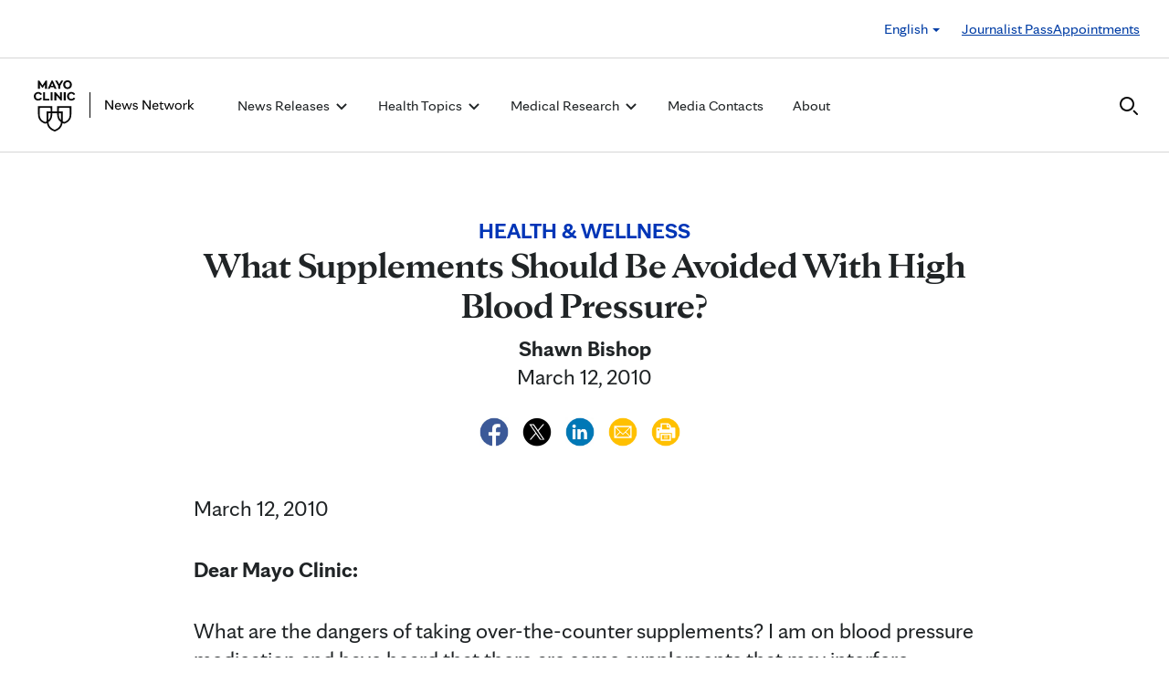

--- FILE ---
content_type: text/html; charset=UTF-8
request_url: https://newsnetwork.mayoclinic.org/discussion/supplements-to-avoid-when-dealing-with-high-blood-pressure/
body_size: 22167
content:
<!DOCTYPE html>
    <html lang="en-US">
    <!-- This is the velocity theme -->
    <head>
        <!-- Meta -->
        <meta charset="UTF-8">
        <meta name="viewport" content="width=device-width, initial-scale=1">
        <link rel="profile" href="http://gmpg.org/xfn/11">
        <meta http-equiv="X-UA-Compatible" content="IE-10" />
        <title>What Supplements Should Be Avoided With High Blood Pressure? - Mayo Clinic News Network</title>

        <!-- add wordpress hook -->
                <script type="text/javascript">
            chAnalyticsSendPageView = function(url) {return true;}
            chAnalyticsSendEvent = function(eventAction, data) {return true;}
            var chHistory = {elements: {}, data: {}};
            var chSiteUrl = "https://newsnetwork.mayoclinic.org/";
            var chCurrentPageUrl = "https://newsnetwork.mayoclinic.org/discussion/supplements-to-avoid-when-dealing-with-high-blood-pressure/";
            var chIsSubdirectorySite = false;
            var chSiteRoot = "/";
        </script>
        <meta name='robots' content='index, follow, max-image-preview:large, max-snippet:-1, max-video-preview:-1' />

	<link rel="canonical" href="https://newsnetwork.mayoclinic.org/discussion/supplements-to-avoid-when-dealing-with-high-blood-pressure/" />
	<meta property="og:locale" content="en_US" />
	<meta property="og:type" content="article" />
	<meta property="og:title" content="What Supplements Should Be Avoided With High Blood Pressure? - Mayo Clinic News Network" />
	<meta property="og:description" content="March 12, 2010 Dear Mayo Clinic: What are the dangers of taking over-the-counter supplements? I am on blood pressure medication and have heard that there are some supplements that may interfere. Answer: You &#039;ve heard correctly. Some supplements should be avoided when you are dealing with high blood pressure. Yet, preliminary evidence shows that a [&hellip;]" />
	<meta property="og:url" content="https://newsnetwork.mayoclinic.org/discussion/supplements-to-avoid-when-dealing-with-high-blood-pressure/" />
	<meta property="og:site_name" content="Mayo Clinic News Network" />
	<meta property="article:published_time" content="2010-03-12T19:56:10+00:00" />
	<meta property="article:modified_time" content="2023-08-18T10:01:13+00:00" />
	<meta name="author" content="Shawn Bishop" />
	<meta name="twitter:card" content="summary_large_image" />
	<meta name="twitter:label1" content="Written by" />
	<meta name="twitter:data1" content="Shawn Bishop" />
	<meta name="twitter:label2" content="Est. reading time" />
	<meta name="twitter:data2" content="3 minutes" />
	<script type="application/ld+json" class="yoast-schema-graph">{"@context":"https://schema.org","@graph":[{"@type":"Article","@id":"https://newsnetwork.mayoclinic.org/discussion/supplements-to-avoid-when-dealing-with-high-blood-pressure/#article","author":{"name":"Shawn Bishop","@id":"https://newsnetwork.mayoclinic.org/#/schema/person/8699544f3953bc439d3358e995702cd5"},"headline":"What Supplements Should Be Avoided With High Blood Pressure?","datePublished":"2010-03-12T19:56:10+00:00","dateModified":"2023-08-18T10:01:13+00:00","mainEntityOfPage":{"@id":"https://newsnetwork.mayoclinic.org/discussion/supplements-to-avoid-when-dealing-with-high-blood-pressure/"},"inLanguage":"en-US"},{"@type":"WebPage","@id":"https://newsnetwork.mayoclinic.org/discussion/supplements-to-avoid-when-dealing-with-high-blood-pressure/","url":"https://newsnetwork.mayoclinic.org/discussion/supplements-to-avoid-when-dealing-with-high-blood-pressure/"},{"@type":"WebSite","@id":"https://newsnetwork.mayoclinic.org/#website","url":"https://newsnetwork.mayoclinic.org/","name":"Mayo Clinic News Network"},{"@type":"Organization","@id":"https://newsnetwork.mayoclinic.org/#organization","name":"Mayo Clinic","url":"https://newsnetwork.mayoclinic.org/","logo":{"@type":"ImageObject","@id":"https://newsnetwork.mayoclinic.org/#/schema/logo/image/","url":"https://newsnetwork.mayoclinic.org/n7-mcnn/7bcc9724adf7b803/uploads/2022/08/MayoClinic_PrimaryLogomark_Black.jpg"}},{"@type":"Person","@id":"https://newsnetwork.mayoclinic.org/#/schema/person/8699544f3953bc439d3358e995702cd5","name":"Shawn Bishop","url":"https://newsnetwork.mayoclinic.org/author/00-6dac35cd2262842816/"}]}</script>


<link rel='dns-prefetch' href='//newsnetwork.mayoclinic.org' />
<style id='wp-img-auto-sizes-contain-inline-css' type='text/css'>
img:is([sizes=auto i],[sizes^="auto," i]){contain-intrinsic-size:3000px 1500px}
/*# sourceURL=wp-img-auto-sizes-contain-inline-css */
</style>
<link rel='stylesheet' id='et-hub-style-css' href='https://newsnetwork.mayoclinic.org/wp-content/plugins/8020-hub-core/_inc/css/velocity-hub.css?ver=336289' type='text/css' media='all' />
<link rel='stylesheet' id='carehubs-app-mayo-general-css' href='https://newsnetwork.mayoclinic.org/wp-content/plugins/carehubs-app-custom-mayogeneral/Public/css/app-mayogeneral.css?ver=1.0.11' type='text/css' media='all' />
<link rel='stylesheet' id='carehubs-app-mayonn-css' href='https://newsnetwork.mayoclinic.org/wp-content/plugins/carehubs-app-custom-mayonn/Public/css/app-mayonn-v2.css?ver=1.0.40' type='text/css' media='all' />
<link rel='stylesheet' id='carehubs-app-integrations-css' href='https://newsnetwork.mayoclinic.org/wp-content/plugins/carehubs-app-integrations/Public/css/app-integrations.css?ver=4.2.167' type='text/css' media='all' />
<link rel='stylesheet' id='carehubs-app-podcasts-css' href='https://newsnetwork.mayoclinic.org/wp-content/plugins/carehubs-app-podcasts/Public/css/app-podcasts.css?ver=4.2.167' type='text/css' media='all' />
<link rel='stylesheet' id='carehubs-core-css' href='https://newsnetwork.mayoclinic.org/wp-content/plugins/carehubs-core/Public/css/app-core.css?ver=4.2.167' type='text/css' media='all' />
<link rel='stylesheet' id='app-core-post-archive-Stack-css' href='https://newsnetwork.mayoclinic.org/wp-content/plugins/carehubs-core/Public/css/PostArchive/app-core-post-archive-Stack.css?ver=4.2.167' type='text/css' media='all' />
<link rel='stylesheet' id='wp-block-library-css' href='https://newsnetwork.mayoclinic.org/wp-includes/css/dist/block-library/style.min.css?ver=6.9' type='text/css' media='all' />
<style id='wp-block-library-theme-inline-css' type='text/css'>
.wp-block-audio :where(figcaption){color:#555;font-size:13px;text-align:center}.is-dark-theme .wp-block-audio :where(figcaption){color:#ffffffa6}.wp-block-audio{margin:0 0 1em}.wp-block-code{border:1px solid #ccc;border-radius:4px;font-family:Menlo,Consolas,monaco,monospace;padding:.8em 1em}.wp-block-embed :where(figcaption){color:#555;font-size:13px;text-align:center}.is-dark-theme .wp-block-embed :where(figcaption){color:#ffffffa6}.wp-block-embed{margin:0 0 1em}.blocks-gallery-caption{color:#555;font-size:13px;text-align:center}.is-dark-theme .blocks-gallery-caption{color:#ffffffa6}:root :where(.wp-block-image figcaption){color:#555;font-size:13px;text-align:center}.is-dark-theme :root :where(.wp-block-image figcaption){color:#ffffffa6}.wp-block-image{margin:0 0 1em}.wp-block-pullquote{border-bottom:4px solid;border-top:4px solid;color:currentColor;margin-bottom:1.75em}.wp-block-pullquote :where(cite),.wp-block-pullquote :where(footer),.wp-block-pullquote__citation{color:currentColor;font-size:.8125em;font-style:normal;text-transform:uppercase}.wp-block-quote{border-left:.25em solid;margin:0 0 1.75em;padding-left:1em}.wp-block-quote cite,.wp-block-quote footer{color:currentColor;font-size:.8125em;font-style:normal;position:relative}.wp-block-quote:where(.has-text-align-right){border-left:none;border-right:.25em solid;padding-left:0;padding-right:1em}.wp-block-quote:where(.has-text-align-center){border:none;padding-left:0}.wp-block-quote.is-large,.wp-block-quote.is-style-large,.wp-block-quote:where(.is-style-plain){border:none}.wp-block-search .wp-block-search__label{font-weight:700}.wp-block-search__button{border:1px solid #ccc;padding:.375em .625em}:where(.wp-block-group.has-background){padding:1.25em 2.375em}.wp-block-separator.has-css-opacity{opacity:.4}.wp-block-separator{border:none;border-bottom:2px solid;margin-left:auto;margin-right:auto}.wp-block-separator.has-alpha-channel-opacity{opacity:1}.wp-block-separator:not(.is-style-wide):not(.is-style-dots){width:100px}.wp-block-separator.has-background:not(.is-style-dots){border-bottom:none;height:1px}.wp-block-separator.has-background:not(.is-style-wide):not(.is-style-dots){height:2px}.wp-block-table{margin:0 0 1em}.wp-block-table td,.wp-block-table th{word-break:normal}.wp-block-table :where(figcaption){color:#555;font-size:13px;text-align:center}.is-dark-theme .wp-block-table :where(figcaption){color:#ffffffa6}.wp-block-video :where(figcaption){color:#555;font-size:13px;text-align:center}.is-dark-theme .wp-block-video :where(figcaption){color:#ffffffa6}.wp-block-video{margin:0 0 1em}:root :where(.wp-block-template-part.has-background){margin-bottom:0;margin-top:0;padding:1.25em 2.375em}
/*# sourceURL=/wp-includes/css/dist/block-library/theme.min.css */
</style>
<style id='classic-theme-styles-inline-css' type='text/css'>
/*! This file is auto-generated */
.wp-block-button__link{color:#fff;background-color:#32373c;border-radius:9999px;box-shadow:none;text-decoration:none;padding:calc(.667em + 2px) calc(1.333em + 2px);font-size:1.125em}.wp-block-file__button{background:#32373c;color:#fff;text-decoration:none}
/*# sourceURL=/wp-includes/css/classic-themes.min.css */
</style>
<link rel='stylesheet' id='carehubs_block_information_link_container-css' href='https://newsnetwork.mayoclinic.org/wp-content/plugins/carehubs-core/Core/Blocks/InformationLinkContainer/InformationLinkContainerBlock.css?ver=4.2.167' type='text/css' media='all' />
<link rel='stylesheet' id='carehubs_block_resource_group-css' href='https://newsnetwork.mayoclinic.org/wp-content/plugins/carehubs-core/Core/Blocks/ResourceGroup/ResourceGroupBlock.css?ver=4.2.167' type='text/css' media='all' />
<link rel='stylesheet' id='carehubs_block_youtube_overlay_playlist-css' href='https://newsnetwork.mayoclinic.org/wp-content/plugins/carehubs-core/Core/Blocks/YoutubeOverlayPlaylist/YoutubeOverlayPlaylistBlock.css?ver=4.2.167' type='text/css' media='all' />
<link rel='stylesheet' id='block-style-image-caption-alignment-css' href='https://newsnetwork.mayoclinic.org/wp-content/plugins/carehubs-core/Public/css/app-core-block-style-image-caption-alignment.css?ver=4.2.167' type='text/css' media='all' />
<style id='global-styles-inline-css' type='text/css'>
:root{--wp--preset--aspect-ratio--square: 1;--wp--preset--aspect-ratio--4-3: 4/3;--wp--preset--aspect-ratio--3-4: 3/4;--wp--preset--aspect-ratio--3-2: 3/2;--wp--preset--aspect-ratio--2-3: 2/3;--wp--preset--aspect-ratio--16-9: 16/9;--wp--preset--aspect-ratio--9-16: 9/16;--wp--preset--color--black: #000000;--wp--preset--color--cyan-bluish-gray: #abb8c3;--wp--preset--color--white: #ffffff;--wp--preset--color--pale-pink: #f78da7;--wp--preset--color--vivid-red: #cf2e2e;--wp--preset--color--luminous-vivid-orange: #ff6900;--wp--preset--color--luminous-vivid-amber: #fcb900;--wp--preset--color--light-green-cyan: #7bdcb5;--wp--preset--color--vivid-green-cyan: #00d084;--wp--preset--color--pale-cyan-blue: #8ed1fc;--wp--preset--color--vivid-cyan-blue: #0693e3;--wp--preset--color--vivid-purple: #9b51e0;--wp--preset--color--mc-blue: #0057b8;--wp--preset--color--mc-bright-blue: #009cde;--wp--preset--color--mc-bright-blue-alternate: #008BCC;--wp--preset--color--mc-body-text: #080808;--wp--preset--gradient--vivid-cyan-blue-to-vivid-purple: linear-gradient(135deg,rgb(6,147,227) 0%,rgb(155,81,224) 100%);--wp--preset--gradient--light-green-cyan-to-vivid-green-cyan: linear-gradient(135deg,rgb(122,220,180) 0%,rgb(0,208,130) 100%);--wp--preset--gradient--luminous-vivid-amber-to-luminous-vivid-orange: linear-gradient(135deg,rgb(252,185,0) 0%,rgb(255,105,0) 100%);--wp--preset--gradient--luminous-vivid-orange-to-vivid-red: linear-gradient(135deg,rgb(255,105,0) 0%,rgb(207,46,46) 100%);--wp--preset--gradient--very-light-gray-to-cyan-bluish-gray: linear-gradient(135deg,rgb(238,238,238) 0%,rgb(169,184,195) 100%);--wp--preset--gradient--cool-to-warm-spectrum: linear-gradient(135deg,rgb(74,234,220) 0%,rgb(151,120,209) 20%,rgb(207,42,186) 40%,rgb(238,44,130) 60%,rgb(251,105,98) 80%,rgb(254,248,76) 100%);--wp--preset--gradient--blush-light-purple: linear-gradient(135deg,rgb(255,206,236) 0%,rgb(152,150,240) 100%);--wp--preset--gradient--blush-bordeaux: linear-gradient(135deg,rgb(254,205,165) 0%,rgb(254,45,45) 50%,rgb(107,0,62) 100%);--wp--preset--gradient--luminous-dusk: linear-gradient(135deg,rgb(255,203,112) 0%,rgb(199,81,192) 50%,rgb(65,88,208) 100%);--wp--preset--gradient--pale-ocean: linear-gradient(135deg,rgb(255,245,203) 0%,rgb(182,227,212) 50%,rgb(51,167,181) 100%);--wp--preset--gradient--electric-grass: linear-gradient(135deg,rgb(202,248,128) 0%,rgb(113,206,126) 100%);--wp--preset--gradient--midnight: linear-gradient(135deg,rgb(2,3,129) 0%,rgb(40,116,252) 100%);--wp--preset--gradient--mc-black-overlay-gradient: linear-gradient(180deg, rgba(0,0,0,0) 27.4%, rgba(0,0,0,.56) 58.85%, rgba(0,0,0,.8) 100%);--wp--preset--font-size--small: 13px;--wp--preset--font-size--medium: 20px;--wp--preset--font-size--large: 36px;--wp--preset--font-size--x-large: 42px;--wp--preset--spacing--20: 0.44rem;--wp--preset--spacing--30: 0.67rem;--wp--preset--spacing--40: 1rem;--wp--preset--spacing--50: 1.5rem;--wp--preset--spacing--60: 2.25rem;--wp--preset--spacing--70: 3.38rem;--wp--preset--spacing--80: 5.06rem;--wp--preset--shadow--natural: 6px 6px 9px rgba(0, 0, 0, 0.2);--wp--preset--shadow--deep: 12px 12px 50px rgba(0, 0, 0, 0.4);--wp--preset--shadow--sharp: 6px 6px 0px rgba(0, 0, 0, 0.2);--wp--preset--shadow--outlined: 6px 6px 0px -3px rgb(255, 255, 255), 6px 6px rgb(0, 0, 0);--wp--preset--shadow--crisp: 6px 6px 0px rgb(0, 0, 0);}:root :where(.is-layout-flow) > :first-child{margin-block-start: 0;}:root :where(.is-layout-flow) > :last-child{margin-block-end: 0;}:root :where(.is-layout-flow) > *{margin-block-start: 24px;margin-block-end: 0;}:root :where(.is-layout-constrained) > :first-child{margin-block-start: 0;}:root :where(.is-layout-constrained) > :last-child{margin-block-end: 0;}:root :where(.is-layout-constrained) > *{margin-block-start: 24px;margin-block-end: 0;}:root :where(.is-layout-flex){gap: 24px;}:root :where(.is-layout-grid){gap: 24px;}body .is-layout-flex{display: flex;}.is-layout-flex{flex-wrap: wrap;align-items: center;}.is-layout-flex > :is(*, div){margin: 0;}body .is-layout-grid{display: grid;}.is-layout-grid > :is(*, div){margin: 0;}.has-black-color{color: var(--wp--preset--color--black) !important;}.has-cyan-bluish-gray-color{color: var(--wp--preset--color--cyan-bluish-gray) !important;}.has-white-color{color: var(--wp--preset--color--white) !important;}.has-pale-pink-color{color: var(--wp--preset--color--pale-pink) !important;}.has-vivid-red-color{color: var(--wp--preset--color--vivid-red) !important;}.has-luminous-vivid-orange-color{color: var(--wp--preset--color--luminous-vivid-orange) !important;}.has-luminous-vivid-amber-color{color: var(--wp--preset--color--luminous-vivid-amber) !important;}.has-light-green-cyan-color{color: var(--wp--preset--color--light-green-cyan) !important;}.has-vivid-green-cyan-color{color: var(--wp--preset--color--vivid-green-cyan) !important;}.has-pale-cyan-blue-color{color: var(--wp--preset--color--pale-cyan-blue) !important;}.has-vivid-cyan-blue-color{color: var(--wp--preset--color--vivid-cyan-blue) !important;}.has-vivid-purple-color{color: var(--wp--preset--color--vivid-purple) !important;}.has-mc-blue-color{color: var(--wp--preset--color--mc-blue) !important;}.has-mc-bright-blue-color{color: var(--wp--preset--color--mc-bright-blue) !important;}.has-mc-bright-blue-alternate-color{color: var(--wp--preset--color--mc-bright-blue-alternate) !important;}.has-mc-body-text-color{color: var(--wp--preset--color--mc-body-text) !important;}.has-black-background-color{background-color: var(--wp--preset--color--black) !important;}.has-cyan-bluish-gray-background-color{background-color: var(--wp--preset--color--cyan-bluish-gray) !important;}.has-white-background-color{background-color: var(--wp--preset--color--white) !important;}.has-pale-pink-background-color{background-color: var(--wp--preset--color--pale-pink) !important;}.has-vivid-red-background-color{background-color: var(--wp--preset--color--vivid-red) !important;}.has-luminous-vivid-orange-background-color{background-color: var(--wp--preset--color--luminous-vivid-orange) !important;}.has-luminous-vivid-amber-background-color{background-color: var(--wp--preset--color--luminous-vivid-amber) !important;}.has-light-green-cyan-background-color{background-color: var(--wp--preset--color--light-green-cyan) !important;}.has-vivid-green-cyan-background-color{background-color: var(--wp--preset--color--vivid-green-cyan) !important;}.has-pale-cyan-blue-background-color{background-color: var(--wp--preset--color--pale-cyan-blue) !important;}.has-vivid-cyan-blue-background-color{background-color: var(--wp--preset--color--vivid-cyan-blue) !important;}.has-vivid-purple-background-color{background-color: var(--wp--preset--color--vivid-purple) !important;}.has-mc-blue-background-color{background-color: var(--wp--preset--color--mc-blue) !important;}.has-mc-bright-blue-background-color{background-color: var(--wp--preset--color--mc-bright-blue) !important;}.has-mc-bright-blue-alternate-background-color{background-color: var(--wp--preset--color--mc-bright-blue-alternate) !important;}.has-mc-body-text-background-color{background-color: var(--wp--preset--color--mc-body-text) !important;}.has-black-border-color{border-color: var(--wp--preset--color--black) !important;}.has-cyan-bluish-gray-border-color{border-color: var(--wp--preset--color--cyan-bluish-gray) !important;}.has-white-border-color{border-color: var(--wp--preset--color--white) !important;}.has-pale-pink-border-color{border-color: var(--wp--preset--color--pale-pink) !important;}.has-vivid-red-border-color{border-color: var(--wp--preset--color--vivid-red) !important;}.has-luminous-vivid-orange-border-color{border-color: var(--wp--preset--color--luminous-vivid-orange) !important;}.has-luminous-vivid-amber-border-color{border-color: var(--wp--preset--color--luminous-vivid-amber) !important;}.has-light-green-cyan-border-color{border-color: var(--wp--preset--color--light-green-cyan) !important;}.has-vivid-green-cyan-border-color{border-color: var(--wp--preset--color--vivid-green-cyan) !important;}.has-pale-cyan-blue-border-color{border-color: var(--wp--preset--color--pale-cyan-blue) !important;}.has-vivid-cyan-blue-border-color{border-color: var(--wp--preset--color--vivid-cyan-blue) !important;}.has-vivid-purple-border-color{border-color: var(--wp--preset--color--vivid-purple) !important;}.has-mc-blue-border-color{border-color: var(--wp--preset--color--mc-blue) !important;}.has-mc-bright-blue-border-color{border-color: var(--wp--preset--color--mc-bright-blue) !important;}.has-mc-bright-blue-alternate-border-color{border-color: var(--wp--preset--color--mc-bright-blue-alternate) !important;}.has-mc-body-text-border-color{border-color: var(--wp--preset--color--mc-body-text) !important;}.has-vivid-cyan-blue-to-vivid-purple-gradient-background{background: var(--wp--preset--gradient--vivid-cyan-blue-to-vivid-purple) !important;}.has-light-green-cyan-to-vivid-green-cyan-gradient-background{background: var(--wp--preset--gradient--light-green-cyan-to-vivid-green-cyan) !important;}.has-luminous-vivid-amber-to-luminous-vivid-orange-gradient-background{background: var(--wp--preset--gradient--luminous-vivid-amber-to-luminous-vivid-orange) !important;}.has-luminous-vivid-orange-to-vivid-red-gradient-background{background: var(--wp--preset--gradient--luminous-vivid-orange-to-vivid-red) !important;}.has-very-light-gray-to-cyan-bluish-gray-gradient-background{background: var(--wp--preset--gradient--very-light-gray-to-cyan-bluish-gray) !important;}.has-cool-to-warm-spectrum-gradient-background{background: var(--wp--preset--gradient--cool-to-warm-spectrum) !important;}.has-blush-light-purple-gradient-background{background: var(--wp--preset--gradient--blush-light-purple) !important;}.has-blush-bordeaux-gradient-background{background: var(--wp--preset--gradient--blush-bordeaux) !important;}.has-luminous-dusk-gradient-background{background: var(--wp--preset--gradient--luminous-dusk) !important;}.has-pale-ocean-gradient-background{background: var(--wp--preset--gradient--pale-ocean) !important;}.has-electric-grass-gradient-background{background: var(--wp--preset--gradient--electric-grass) !important;}.has-midnight-gradient-background{background: var(--wp--preset--gradient--midnight) !important;}.has-mc-black-overlay-gradient-gradient-background{background: var(--wp--preset--gradient--mc-black-overlay-gradient) !important;}.has-small-font-size{font-size: var(--wp--preset--font-size--small) !important;}.has-medium-font-size{font-size: var(--wp--preset--font-size--medium) !important;}.has-large-font-size{font-size: var(--wp--preset--font-size--large) !important;}.has-x-large-font-size{font-size: var(--wp--preset--font-size--x-large) !important;}
:root :where(.wp-block-pullquote){font-size: 1.5em;line-height: 1.6;}
/*# sourceURL=global-styles-inline-css */
</style>
<link rel='stylesheet' id='velocity-theme-bootstrap-css-css' href='https://newsnetwork.mayoclinic.org/wp-content/themes/velocity/Public/css/bootstrap.min.css?ver=1.0.73' type='text/css' media='all' />
<link rel='stylesheet' id='velocity-theme-css-css' href='https://newsnetwork.mayoclinic.org/wp-content/themes/velocity/style.css?ver=1.0.73' type='text/css' media='all' />
<link rel='stylesheet' id='velocity-theme-header-header14-css-css' href='https://newsnetwork.mayoclinic.org/wp-content/themes/velocity/Public/css/Headers/Header14.css?ver=1.0.73' type='text/css' media='all' />
<script type="text/javascript" src="https://newsnetwork.mayoclinic.org/wp-includes/js/jquery/jquery.min.js?ver=3.7.1" id="jquery-core-js"></script>
<link rel='shortlink' href='https://newsnetwork.mayoclinic.org/?p=40206' />
			<script type="text/javascript">
			var etajaxurl = "https://newsnetwork.mayoclinic.org/wp-load.php";
			var hub = "https://newsnetwork.mayoclinic.org/wp-content/plugins/8020-hub-core";        	var current_page = "discussion";
          var current_module = "supplements-to-avoid-when-dealing-with-high-blood-pressure";
          var current_action = "";			</script>      <link rel="apple-touch-icon" href="https://newsnetwork.mayoclinic.org/wp-content/plugins/carehubs-core/Public/images/carehubs-iOS.png"/>
      <link rel="icon" href="https://www.mayoclinic.org/styles/img/gbs/shields.ico" type="image/x-icon" />
      <link rel="shortcut icon" href="https://www.mayoclinic.org/styles/img/gbs/shields.ico" type="image/x-icon" /><script>jq = jQuery;</script><style>:root{--ch-accent-color: #0057B8;--ch-accent-color-alpha-60: #0057B899;}</style><link rel="preload" href="https://newsnetwork.mayoclinic.org/wp-content/plugins/carehubs-core/Public/css/app-core-deferred.css?ver=4.2.167" as="style" onload="this.onload=null;this.rel='stylesheet'" id="app-core-deferred-css">
      <noscript><link rel="stylesheet" id="app-core-deferred-css" href="https://newsnetwork.mayoclinic.org/wp-content/plugins/carehubs-core/Public/css/app-core-deferred.css?ver=4.2.167"></noscript><link rel="preload" href="https://newsnetwork.mayoclinic.org/wp-content/plugins/carehubs-core/Public/third-party-files/bootstrap-icons/bootstrap-icons.min.css?ver=4.2.167" as="style" onload="this.onload=null;this.rel='stylesheet'" id="app-core-bootstrap-icons-css">
      <noscript><link rel="stylesheet" id="app-core-bootstrap-icons-css" href="https://newsnetwork.mayoclinic.org/wp-content/plugins/carehubs-core/Public/third-party-files/bootstrap-icons/bootstrap-icons.min.css?ver=4.2.167"></noscript><link rel="preload" href="https://newsnetwork.mayoclinic.org/wp-content/plugins/carehubs-app-community/Public/css/app-community-deferred.css?ver=4.4.54" as="style" onload="this.onload=null;this.rel='stylesheet'" id="app-community-deferred-css">
      <noscript><link rel="stylesheet" id="app-community-deferred-css" href="https://newsnetwork.mayoclinic.org/wp-content/plugins/carehubs-app-community/Public/css/app-community-deferred.css?ver=4.4.54"></noscript><link rel="preload" href="https://newsnetwork.mayoclinic.org/wp-content/plugins/carehubs-app-custom-mayonn/Public/css/app-mayonn-deferred-v2.css?ver=1.0.40" as="style" onload="this.onload=null;this.rel='stylesheet'" id="app-mayonn-deferred-css">
      <noscript><link rel="stylesheet" id="app-mayonn-deferred-css" href="https://newsnetwork.mayoclinic.org/wp-content/plugins/carehubs-app-custom-mayonn/Public/css/app-mayonn-deferred-v2.css?ver=1.0.40"></noscript><link rel="preload" href="/wp-content/themes/velocity/Public/css/velocity-deferred.css?ver=1.0.73" as="style" onload="this.onload=null;this.rel='stylesheet'" id="velocity-deferred-css">
      <noscript><link rel="stylesheet" id="velocity-deferred-css" href="/wp-content/themes/velocity/Public/css/velocity-deferred.css?ver=1.0.73"></noscript><link rel="preload" href="/wp-content/themes/velocity/Public/css/Footers/Footer3.css?ver=4.2.167" as="style" onload="this.onload=null;this.rel='stylesheet'" id="velocity-theme-footer-footer3-css-deferred-css">
      <noscript><link rel="stylesheet" id="velocity-theme-footer-footer3-css-deferred-css" href="/wp-content/themes/velocity/Public/css/Footers/Footer3.css?ver=4.2.167"></noscript>      <script>
        // Adjustments for preloading on ie. "window.document.documentMode" only fires on IE.
        window.addEventListener('load', function() {
            if (window.document.documentMode) {
              // Dynamically load the things that relied on preload.
              var links = document.getElementsByTagName('link');
              for (var i = 0; i < links.length; i++) {
                  var link = links[i];
                  // qualify links to those with rel=preload and as=style attrs
                  if (link.rel === 'preload' && link.getAttribute('as') === 'style') {
                      // prevent re-running on link
                      link.setAttribute('rel', 'stylesheet');
                      // Set the onload to null to prevent the load from happening again if a 3rd-party library includes a polyfill or fires another load event.
                      link.setAttribute('onload', '');
                  }
              }
            }
        });
      </script>	<script type="text/javascript">
		/*setting global variables for use in subsequent JS files*/
		var uri_0 = "discussion";
		var uri_1 = "supplements-to-avoid-when-dealing-with-high-blood-pressure";
		var uri_3 = "";
		var ets_ajax_url = "https://newsnetwork.mayoclinic.org/wp-load.php";
	</script>


        <link rel="stylesheet" href="/hub-hosted/mc-general/css/mc-fonts.css?ver=20240305">
<link rel="stylesheet" href="/hub-hosted/mc-general/css/mcorg-base.css?ver=20241210">
<meta name="msvalidate.01" content="1F71DB1829C969F442A57F69B3ADB0C7" /><style>
        #menu-item-topics {display:none;}
body.ch-user-profile  p.ch-post-archive-block-no-posts{display:none;}
.ch-main p {margin-bottom:1.5em;}

.page-id-78618 main hr {border-bottom: 1px solid #f1f1ef !important;margin-top: 24px;
margin-bottom: 24px;}
.page-id-78618 main ul {margin-top:16px; list-style: none;padding-left: 0px;}
.page-id-78618 main li {padding-left: 0px;font-size: 16px;margin-bottom:16px;}


.ch-child-term-navigation.style-default {z-index: 1;
position: relative;}

.single-podcast-episode .wp-container-1 {display:none;}

.ch-404-text {line-height: 55px;}
.single-post .wp-block-image {margin-bottom:24px;margin-top:24px;}
.single-post .stack-image img {width:100%;}
.home-three-stack .row {display: flex !important;}
.ratio-306-254 img {width:100%;}

.header14 .menu-item:not(.ch-mega-menu) ul.dropdown-menu {
	border-radius: 0;
	padding: 24px 15px !important;
	margin: 16px auto 0px;
	border: none;
}

.header14 .menu-item:not(.ch-mega-menu) ul.dropdown-menu li {
	padding: 0;
	flex-grow: 1;
	flex-basis: 0;
	margin-bottom: 0px;
}

.header14 .menu-item:not(.ch-mega-menu) ul.dropdown-menu li + li {
	margin-top: 24px;
}

.header14 .menu-item:not(.ch-mega-menu) ul.dropdown-menu li a {
	font-size: 20px;
	line-height: 24px;
}

.header14 .menu-item:not(.ch-mega-menu) ul.dropdown-menu .ch-menu-column li {
	margin-bottom: 24px;
}

.menu-item:not(.ch-mega-menu) .dropdown-menu > .active > a, .dropdown-menu > .active > a:focus, .dropdown-menu > .active > a:hover {
	background: none !important;
	color: #0057b8;
}

.menu-item:not(.ch-mega-menu) .dropdown-menu > li > a:focus, .dropdown-menu > li > a:hover {
	background: none !important;
}

@media (max-width:600px) {
	.header14 .ch-logo svg {max-height: 48px;}
}

.ch-child-term-navigation-description {display:none;}
.wp-block-query-title + .form-group {margin-bottom:32px;}

.ratio-636-431.home-featured-article img {aspect-ratio:16/9;}
.single-post .stack-image img {aspect-ratio: 1/1;
  object-fit: cover;}
figcaption.wp-element-caption {position: static;
  color: #555;
  padding: 8px 0 0 0;
  width: auto;
  font-size: 16px;
  line-height: 1.4;}
.wp-block-post-author__content {text-align: center;}
.wp-block-post-author__byline {display:none;}
.wp-block-post-author__name {font-weight:bold;margin-bottom: 0 !important;}
.ch-breadcrumb {display:none !important;}
        </style>
        <script>
        
        </script>
        <style>body {
                font-family: 'mayo-sans';
            }a {color: var(--ch-link-color);}h1,h2,h3,h4,h5,h6,.h1,.h2,.h3,.h4,.h5,.h6 {
                font-family: 'mayo-display';
            }body, p {
                color: var(--ch-text-color);
            }:root {--ch-link-color: #003DA5;--ch-text-color: #202426;}</style>    
<script>(window.BOOMR_mq=window.BOOMR_mq||[]).push(["addVar",{"rua.upush":"false","rua.cpush":"false","rua.upre":"false","rua.cpre":"false","rua.uprl":"false","rua.cprl":"false","rua.cprf":"false","rua.trans":"SJ-0dd1f4cd-06cc-4e9b-8146-a4226c32a0ef","rua.cook":"false","rua.ims":"false","rua.ufprl":"false","rua.cfprl":"false","rua.isuxp":"false","rua.texp":"norulematch","rua.ceh":"false","rua.ueh":"false","rua.ieh.st":"0"}]);</script>
                              <script>!function(e){var n="https://s.go-mpulse.net/boomerang/";if("False"=="True")e.BOOMR_config=e.BOOMR_config||{},e.BOOMR_config.PageParams=e.BOOMR_config.PageParams||{},e.BOOMR_config.PageParams.pci=!0,n="https://s2.go-mpulse.net/boomerang/";if(window.BOOMR_API_key="NJZT6-H67D6-8KWPT-88NKA-6UV3Y",function(){function e(){if(!o){var e=document.createElement("script");e.id="boomr-scr-as",e.src=window.BOOMR.url,e.async=!0,i.parentNode.appendChild(e),o=!0}}function t(e){o=!0;var n,t,a,r,d=document,O=window;if(window.BOOMR.snippetMethod=e?"if":"i",t=function(e,n){var t=d.createElement("script");t.id=n||"boomr-if-as",t.src=window.BOOMR.url,BOOMR_lstart=(new Date).getTime(),e=e||d.body,e.appendChild(t)},!window.addEventListener&&window.attachEvent&&navigator.userAgent.match(/MSIE [67]\./))return window.BOOMR.snippetMethod="s",void t(i.parentNode,"boomr-async");a=document.createElement("IFRAME"),a.src="about:blank",a.title="",a.role="presentation",a.loading="eager",r=(a.frameElement||a).style,r.width=0,r.height=0,r.border=0,r.display="none",i.parentNode.appendChild(a);try{O=a.contentWindow,d=O.document.open()}catch(_){n=document.domain,a.src="javascript:var d=document.open();d.domain='"+n+"';void(0);",O=a.contentWindow,d=O.document.open()}if(n)d._boomrl=function(){this.domain=n,t()},d.write("<bo"+"dy onload='document._boomrl();'>");else if(O._boomrl=function(){t()},O.addEventListener)O.addEventListener("load",O._boomrl,!1);else if(O.attachEvent)O.attachEvent("onload",O._boomrl);d.close()}function a(e){window.BOOMR_onload=e&&e.timeStamp||(new Date).getTime()}if(!window.BOOMR||!window.BOOMR.version&&!window.BOOMR.snippetExecuted){window.BOOMR=window.BOOMR||{},window.BOOMR.snippetStart=(new Date).getTime(),window.BOOMR.snippetExecuted=!0,window.BOOMR.snippetVersion=12,window.BOOMR.url=n+"NJZT6-H67D6-8KWPT-88NKA-6UV3Y";var i=document.currentScript||document.getElementsByTagName("script")[0],o=!1,r=document.createElement("link");if(r.relList&&"function"==typeof r.relList.supports&&r.relList.supports("preload")&&"as"in r)window.BOOMR.snippetMethod="p",r.href=window.BOOMR.url,r.rel="preload",r.as="script",r.addEventListener("load",e),r.addEventListener("error",function(){t(!0)}),setTimeout(function(){if(!o)t(!0)},3e3),BOOMR_lstart=(new Date).getTime(),i.parentNode.appendChild(r);else t(!1);if(window.addEventListener)window.addEventListener("load",a,!1);else if(window.attachEvent)window.attachEvent("onload",a)}}(),"".length>0)if(e&&"performance"in e&&e.performance&&"function"==typeof e.performance.setResourceTimingBufferSize)e.performance.setResourceTimingBufferSize();!function(){if(BOOMR=e.BOOMR||{},BOOMR.plugins=BOOMR.plugins||{},!BOOMR.plugins.AK){var n="false"=="true"?1:0,t="",a="bu5ur5ixgyvao2lutcya-f-361c54f66-clientnsv4-s.akamaihd.net",i="false"=="true"?2:1,o={"ak.v":"39","ak.cp":"1439346","ak.ai":parseInt("887190",10),"ak.ol":"0","ak.cr":8,"ak.ipv":4,"ak.proto":"h2","ak.rid":"6c1f5a35","ak.r":47369,"ak.a2":n,"ak.m":"a","ak.n":"essl","ak.bpcip":"13.59.72.0","ak.cport":37506,"ak.gh":"23.208.24.106","ak.quicv":"","ak.tlsv":"tls1.3","ak.0rtt":"","ak.0rtt.ed":"","ak.csrc":"-","ak.acc":"","ak.t":"1769248944","ak.ak":"hOBiQwZUYzCg5VSAfCLimQ==N4oGMuGtHfVdM3gM66yQJLmIUm8b9lknEDOUWexQGTqHSYrnW4t4FXDhi9VKP2C9I9vKU17sakoLeAmx3oEiWdeAfjfkbvLVztQocBa+wZwT9yv1BPuRs4QAMj/0jLHCf1/GngEmXaG+PLcofAnnNRk6kPFA+EcaNCqrHnk1VBe352hY6Z/cC5YM1GhIEpdpuE3uxlXReoYNHBAPfx5aatDVT5lvMdiiP72+nor9qDwthSY2pRaPE5bAnk/Uhuofp90lGxmN0XANnfX0ELVkiKtKqlNFeUOi/S+vmzVajpOfA1T1x3AEXS0HWZZE4xbN0uPm2aWGPiSi1BWgn7hlie7mBs38Y3Ey4IGqcF4V7zcbAzkuLwuxWCOurPQX/ghqxacB8qDrCV92BJDsXf1SK0z9erlirs+LeuMo0zm18CM=","ak.pv":"11","ak.dpoabenc":"","ak.tf":i};if(""!==t)o["ak.ruds"]=t;var r={i:!1,av:function(n){var t="http.initiator";if(n&&(!n[t]||"spa_hard"===n[t]))o["ak.feo"]=void 0!==e.aFeoApplied?1:0,BOOMR.addVar(o)},rv:function(){var e=["ak.bpcip","ak.cport","ak.cr","ak.csrc","ak.gh","ak.ipv","ak.m","ak.n","ak.ol","ak.proto","ak.quicv","ak.tlsv","ak.0rtt","ak.0rtt.ed","ak.r","ak.acc","ak.t","ak.tf"];BOOMR.removeVar(e)}};BOOMR.plugins.AK={akVars:o,akDNSPreFetchDomain:a,init:function(){if(!r.i){var e=BOOMR.subscribe;e("before_beacon",r.av,null,null),e("onbeacon",r.rv,null,null),r.i=!0}return this},is_complete:function(){return!0}}}}()}(window);</script></head>

    <body class="wp-singular post-template-default single single-post postid-40206 single-format-standard wp-embed-responsive wp-theme-velocity category-health-and-wellness tag-high-blood-pressure ch-custom-platform-template"> <!-- <button data-location="#navigation" class="ch-aria-skip-link" tabindex="0">Skip to Navigation</button> -->
<button data-location="#main" class="ch-aria-skip-link" tabindex="0">Skip to Content</button>
<header id="header">
    <div class="container ch-container top-header header-section">
        <div class="top-header-content">
            <div class="top-header-menu">

                <ul class="nav navbar-nav"><li id="menu-item-349723" class="menu-item menu-item-type-custom menu-item-object-custom menu-item-has-children menu-item-349723 dropdown ch-parent-dropdown-link-li"><a title="English" href="#/" data-toggle="dropdown" class="dropdown-toggle" role="button" aria-haspopup="true" aria-expanded="false" tabindex="0">English <span class="caret"></span></a>
<ul role="menu" class=" dropdown-menu">
	<li id="menu-item-349724" class="menu-item menu-item-type-custom menu-item-object-custom menu-item-349724"><a title="Español" href="/es/">Español</a></li>
	<li id="menu-item-349725" class="text-right menu-item menu-item-type-custom menu-item-object-custom menu-item-349725"><a title="العربية" href="/ar/">العربية</a></li>
	<li id="menu-item-349726" class="menu-item menu-item-type-custom menu-item-object-custom menu-item-349726"><a title="简体中文" href="/mandarin/">简体中文</a></li>
	<li id="menu-item-349727" class="menu-item menu-item-type-custom menu-item-object-custom menu-item-349727"><a title="Português Br" href="/pt/">Português Br</a></li>
</ul>
</li>
<li id="menu-item-287290" class="menu-item menu-item-type-custom menu-item-object-custom menu-item-287290"><a title="Journalist Pass" href="/request-account/">Journalist Pass</a></li>
</ul>
            </div>
            <div class="top-header-smartnav">
                <!--hubcache:@ChSmartNav|hide_register=1-->
            </div>
		   <a href="http://www.mayoclinic.org/appointments?mc_id=us&utm_source=newsnetwork&utm_medium=l&utm_content=appointmentbutton&utm_campaign=mayoclinic&geo=national&placementsite=enterprise&cauid=100722&_ga=2.191197162.1980770420.1605558659-1402702452.1590003945" id="header-appointment-link">Appointments</a>
        </div>
    </div>
<div class="header14">
	<div class="header-container container ch-container">
		<div class="ch-logo">
			<a href="/">
				<svg width="181" height="56" viewBox="0 0 181 56" fill="none" xmlns="http://www.w3.org/2000/svg">
<path fill-rule="evenodd" clip-rule="evenodd" d="M41.955 9.43337C42.5772 9.45662 43.1975 9.35121 43.777 9.12372C44.3566 8.89624 44.883 8.55158 45.3233 8.11132C45.7635 7.67105 46.1082 7.14466 46.3357 6.56508C46.5632 5.9855 46.6686 5.3652 46.6453 4.74301C46.6753 4.11693 46.5749 3.49145 46.3504 2.90623C46.1259 2.321 45.7823 1.7888 45.3413 1.34337C44.9004 0.897934 44.3716 0.548984 43.7887 0.318641C43.2058 0.0882985 42.5813 -0.018411 41.955 0.00527813C41.3247 -0.0251896 40.6951 0.0764994 40.1065 0.303813C39.5179 0.531128 38.9833 0.879041 38.5372 1.32521C38.091 1.77137 37.7431 2.30592 37.5158 2.89453C37.2885 3.48313 37.1868 4.11277 37.2172 4.74301C37.1935 5.36936 37.3003 5.9938 37.5306 6.57674C37.7609 7.15968 38.1099 7.6884 38.5553 8.12938C39.0008 8.57036 39.533 8.91398 40.1182 9.13845C40.7034 9.36292 41.3289 9.46335 41.955 9.43337ZM41.955 1.81035C43.5279 1.81035 44.5512 2.96162 44.5512 4.7288C44.5512 6.49597 43.5184 7.64724 41.955 7.64724C40.3915 7.64724 39.3492 6.49597 39.3492 4.74301C39.3492 2.99005 40.3726 1.81035 41.955 1.81035ZM23.1509 7.55723H27.0216L27.7417 9.23913H29.9306L25.804 0.204268H24.4253L20.2751 9.23913H22.4355L23.1509 7.55723ZM26.3678 5.99852L25.1052 3.02879L23.8426 5.99852H26.3678ZM13.9881 7.8936L11.6998 4.3403V9.23912H9.62467V0.199526H11.0839L14.5187 5.56264L17.9583 0.199526H19.4176V9.23912H17.3424V4.3403L15.0541 7.8936H13.9881ZM31.7878 9.23912H33.8914V6.02694L37.3736 0.199526H35.0853L32.8538 4.14606L30.6223 0.199526H28.3056L31.7878 6.02694V9.23912ZM15.1725 21.9635V12.9239H17.2808V20.22H21.8811V21.9635H15.1725ZM25.5483 12.9239H23.4447V21.9587H25.5483V12.9239ZM12.1499 18.9171L14.0024 19.6467C13.2964 21.2339 11.6998 22.1577 9.74787 22.172C6.68256 22.172 4.59322 19.8031 5.06699 16.5862C5.25235 15.6414 5.7181 14.7745 6.40349 14.0984C7.08889 13.4223 7.96212 12.9684 8.90929 12.796C11.2213 12.4833 13.1827 13.464 13.9597 15.2975L12.1073 16.0271C11.9154 15.5631 11.5848 15.1697 11.1608 14.9009C10.7367 14.632 10.2399 14.5008 9.73839 14.5253C8.14652 14.5253 7.11369 15.6907 7.11369 17.4579C7.11369 19.2251 8.13704 20.3764 9.73839 20.3764C10.2393 20.3972 10.7353 20.27 11.1642 20.0104C11.5931 19.7509 11.936 19.3706 12.1499 18.9171ZM39.9745 12.9239H37.871V21.9587H39.9745V12.9239ZM47.5342 19.9844C47.9599 19.732 48.303 19.3612 48.5214 18.9171L50.3739 19.6609C49.6585 21.2481 48.0619 22.1719 46.1099 22.1719C43.0446 22.1719 40.9553 19.8031 41.4291 16.5862C41.6144 15.6414 42.0802 14.7745 42.7656 14.0984C43.451 13.4223 44.3242 12.9684 45.2714 12.796C47.5976 12.4833 49.559 13.464 50.317 15.2738L48.4646 16.0034C48.2727 15.5394 47.9422 15.146 47.5181 14.8772C47.094 14.6083 46.5972 14.4771 46.0957 14.5015C44.5228 14.5015 43.4994 15.6528 43.4994 17.42C43.4994 19.1872 44.5228 20.3384 46.1241 20.3384C46.6186 20.3598 47.1086 20.2368 47.5342 19.9844ZM28.9735 12.9239H27.5712V21.9635H29.6463V16.4488L34.4456 21.9635H35.848V12.9239H33.7729V18.4386L28.9735 12.9239ZM30.5227 34.0379V28.2537H46.162V37.0793C46.162 42.3898 43.5942 45.7959 38.3305 47.4587C37.6956 47.2611 37.0737 47.0237 36.4686 46.7481V46.9186C35.6916 51.4475 32.8679 54.4462 27.9028 56C22.9424 54.4462 20.114 51.4475 19.337 46.9186C19.337 46.9186 19.3133 46.857 19.3133 46.7481C18.7081 47.0237 18.0863 47.2611 17.4513 47.4587C12.1877 45.7959 9.61987 42.385 9.61987 37.0793V28.249H25.2828V34.0379H30.5227ZM17.436 45.5955C13.1833 43.8902 11.4723 41.3657 11.4723 36.7335V31.0156C11.4723 30.7756 11.5677 30.5454 11.7374 30.3758C11.9071 30.2061 12.1372 30.1107 12.3772 30.1107H22.5302C22.7702 30.1107 23.0004 30.2061 23.1701 30.3758C23.3398 30.5454 23.4351 30.7756 23.4351 31.0156V34.0379H19.119V44.1757V44.8058C18.5752 45.1042 18.0131 45.368 17.436 45.5955ZM23.4304 36.7382V35.895H21.8859C21.6459 35.895 21.4157 35.9903 21.246 36.16C21.0763 36.3297 20.981 36.5598 20.981 36.7998V43.5078C22.696 41.9208 23.4304 39.7843 23.4304 36.7382ZM27.9028 54.1477C32.1336 52.466 34.2277 50.05 34.7014 46.0138C34.7014 46.0138 34.7109 45.9238 34.7299 45.7627C31.9109 43.8536 30.5227 40.9828 30.5227 37.084V35.8997H25.2876V37.084C25.2876 40.9828 23.9231 43.8678 21.0804 45.7627C21.1089 45.9238 21.1089 46.0138 21.1089 46.0138C21.5826 50.05 23.672 52.466 27.9028 54.1477ZM32.3989 36.7382C32.3989 39.7843 33.1332 41.9208 34.8483 43.5078V36.7998C34.8483 36.681 34.8249 36.5633 34.7794 36.4535C34.7339 36.3437 34.6673 36.244 34.5833 36.16C34.4992 36.076 34.3995 36.0093 34.2897 35.9638C34.1799 35.9184 34.0622 35.895 33.9434 35.895H32.3989V36.7382ZM38.3447 45.6064C42.6182 43.901 44.3238 41.376 44.3238 36.7382V31.025C44.3238 30.7867 44.2297 30.558 44.0621 30.3886C43.8944 30.2191 43.6667 30.1227 43.4283 30.1202H33.2848C33.0449 30.1202 32.8147 30.2155 32.645 30.3852C32.4753 30.5549 32.3799 30.7851 32.3799 31.025V34.0474H36.6581V44.1852V44.8153C37.2031 45.1143 37.7664 45.3786 38.3447 45.6064Z" fill="#080808"/>
<line x1="66.5" y1="13" x2="66.5" y2="41" stroke="#080808"/>
<path d="M90.608 21.696H91.92V32H90.384L84.656 23.728V32H83.344V21.696H84.88L90.608 29.968V21.696ZM100.5 28.416V28.672H95.0923C95.1883 30.144 96.1003 31.104 97.4123 31.104C98.2763 31.104 98.9483 30.688 99.2523 30.016L100.42 30.304C100.02 31.456 98.8363 32.224 97.3163 32.224C95.1883 32.224 93.7803 30.72 93.7803 28.48C93.7803 26.24 95.1723 24.736 97.2682 24.736C99.2843 24.736 100.5 26.144 100.5 28.416ZM97.2043 25.808C96.1323 25.808 95.3483 26.56 95.1403 27.76H99.1243C98.9643 26.512 98.2763 25.808 97.2043 25.808ZM111.221 24.96H112.549L109.989 32H108.709L106.917 26.768L105.125 32H103.845L101.285 24.96H102.677L104.533 30.4L106.357 24.96H107.541L109.365 30.4L111.221 24.96ZM116.127 32.208C114.623 32.208 113.487 31.472 113.183 30.336L114.319 30C114.559 30.704 115.295 31.152 116.207 31.152C117.119 31.152 117.727 30.736 117.727 30.128C117.727 28.512 113.455 29.456 113.455 26.896C113.455 25.616 114.527 24.752 116.143 24.752C117.423 24.752 118.431 25.344 118.831 26.272L117.727 26.736C117.439 26.16 116.799 25.792 116.063 25.792C115.231 25.792 114.687 26.16 114.687 26.704C114.687 28.256 118.991 27.28 118.991 29.92C118.991 31.296 117.839 32.208 116.127 32.208ZM131.624 21.696H132.936V32H131.4L125.672 23.728V32H124.36V21.696H125.896L131.624 29.968V21.696ZM141.516 28.416V28.672H136.108C136.204 30.144 137.116 31.104 138.428 31.104C139.292 31.104 139.964 30.688 140.268 30.016L141.436 30.304C141.036 31.456 139.852 32.224 138.332 32.224C136.204 32.224 134.796 30.72 134.796 28.48C134.796 26.24 136.188 24.736 138.284 24.736C140.3 24.736 141.516 26.144 141.516 28.416ZM138.22 25.808C137.148 25.808 136.364 26.56 136.156 27.76H140.14C139.98 26.512 139.292 25.808 138.22 25.808ZM146.943 30.848L147.199 31.76C146.847 32.016 146.207 32.208 145.583 32.208C144.239 32.208 143.487 31.504 143.487 30.256V26.016H142.399V25.136L143.519 24.944L143.775 23.168H144.799V24.96H147.119V26.016H144.799V30.096C144.799 30.72 145.199 31.088 145.887 31.088C146.239 31.088 146.639 30.992 146.943 30.848ZM157.487 24.96H158.815L156.255 32H154.975L153.183 26.768L151.391 32H150.111L147.551 24.96H148.943L150.799 30.4L152.623 24.96H153.807L155.631 30.4L157.487 24.96ZM163.258 32.224C161.018 32.224 159.53 30.72 159.53 28.48C159.53 26.24 161.018 24.736 163.258 24.736C165.482 24.736 166.986 26.24 166.986 28.48C166.986 30.72 165.482 32.224 163.258 32.224ZM163.274 31.12C164.698 31.12 165.642 30.08 165.642 28.544C165.642 26.896 164.666 25.84 163.242 25.84C161.786 25.84 160.874 26.896 160.874 28.416C160.874 30.064 161.85 31.12 163.274 31.12ZM172.41 24.816C172.49 24.816 172.602 24.816 172.73 24.832V26.144C172.49 26.128 172.282 26.128 172.074 26.128C171.034 26.128 170.01 26.816 170.01 28.24V32H168.698V24.96H169.978V26.384C170.858 25.264 171.562 24.816 172.41 24.816ZM180.633 32H178.905L175.385 28.4V32H174.073V21.248L175.385 20.96V28.112L178.777 24.96H180.377L176.905 28.192L180.633 32Z" fill="#080808"/>
</svg>

			</a>
		</div>
		<div class="menu-container">
			<form id="ch-header-search-form" method="get" action="https://newsnetwork.mayoclinic.org/search/">
               	<label class="ch-visually-hidden" for="header-search">Search</label>
                	<input type="text" name="search" id="header-search">
            	</form>
			<nav class="collapse navbar-collapse" id="main-nav-collapse">
				<ul class="mobile-nav-cta dual-buttons">
					<li><a href="http://www.mayoclinic.org/appointments?mc_id=us&utm_source=newsnetwork&utm_medium=l&utm_content=appointmentbutton&utm_campaign=mayoclinic&geo=national&placementsite=enterprise&cauid=100722&_ga=2.191197162.1980770420.1605558659-1402702452.1590003945"><svg width="24" height="24" viewBox="0 0 24 24" fill="none" xmlns="http://www.w3.org/2000/svg">
  <path d="M9 4.5H16.5V6.75H18V1.5H16.5V3H9V4.5Z" fill="white"/>
  <path d="M19.5 3V4.5H21V9H3V4.5H6V6.75H7.5V1.5H6V3H1.5V22.5H22.5V3H19.5ZM21 21H3V10.5H21V21Z" fill="white"/>
  <path d="M11.25 12.75H9V15H11.25V12.75Z" fill="white"/>
  <path d="M15 12.75H12.75V15H15V12.75Z" fill="white"/>
  <path d="M18.75 12.75H16.5V15H18.75V12.75Z" fill="white"/>
  <path d="M7.5 16.5H5.25V18.75H7.5V16.5Z" fill="white"/>
  <path d="M11.25 16.5H9V18.75H11.25V16.5Z" fill="white"/>
  <path d="M15 16.5H12.75V18.75H15V16.5Z" fill="white"/>
</svg> Request appointment</a></li>
					<li><a href="https://newsnetwork.mayoclinic.org/login/"><svg width="24" height="24" viewBox="0 0 24 24" fill="none" xmlns="http://www.w3.org/2000/svg">
  <path d="M12 3.75C12.7417 3.75 13.4667 3.96993 14.0834 4.38199C14.7001 4.79404 15.1807 5.37971 15.4645 6.06494C15.7484 6.75016 15.8226 7.50416 15.6779 8.23159C15.5333 8.95902 15.1761 9.6272 14.6517 10.1517C14.1272 10.6761 13.459 11.0333 12.7316 11.1779C12.0042 11.3226 11.2502 11.2484 10.5649 10.9645C9.87971 10.6807 9.29404 10.2001 8.88199 9.58339C8.46993 8.9667 8.25 8.24168 8.25 7.5C8.25112 6.50578 8.64657 5.55261 9.34959 4.84959C10.0526 4.14657 11.0058 3.75112 12 3.75ZM12 2.25C10.9616 2.25 9.94661 2.55791 9.08326 3.13478C8.2199 3.71166 7.54699 4.5316 7.14963 5.49091C6.75227 6.45022 6.64831 7.50582 6.85088 8.52422C7.05345 9.54262 7.55346 10.4781 8.28769 11.2123C9.02192 11.9465 9.95738 12.4466 10.9758 12.6491C11.9942 12.8517 13.0498 12.7477 14.0091 12.3504C14.9684 11.953 15.7883 11.2801 16.3652 10.4167C16.9421 9.55339 17.25 8.53835 17.25 7.5C17.25 6.10761 16.6969 4.77226 15.7123 3.78769C14.7277 2.80312 13.3924 2.25 12 2.25ZM21 19.5C20.9983 18.1081 20.4447 16.7737 19.4605 15.7895C18.4763 14.8053 17.1419 14.2517 15.75 14.25H8.25C6.85811 14.2516 5.5237 14.8053 4.53948 15.7895C3.55527 16.7737 3.00162 18.1081 3 19.5V22.5H4.5V19.5C4.50117 18.5058 4.89663 17.5526 5.59964 16.8496C6.30265 16.1466 7.2558 15.7512 8.25 15.75H15.75C16.7442 15.7512 17.6974 16.1466 18.4004 16.8496C19.1034 17.5526 19.4988 18.5058 19.5 19.5V22.5H21V19.5Z" fill="white"/>
</svg> Sign in</a></li>
				</ul>
				<ul class="nav navbar-nav"><li id="menu-item-78705" class="menu-item menu-item-type-custom menu-item-object-custom menu-item-has-children menu-item-78705 dropdown ch-parent-dropdown-link-li"><a title="News Releases" href="#/" data-toggle="dropdown" class="dropdown-toggle" role="button" aria-haspopup="true" aria-expanded="false" tabindex="0">News Releases <span class="caret"></span></a>
<ul role="menu" class=" dropdown-menu">
	<li id="menu-item-78687" class="menu-item menu-item-type-custom menu-item-object-custom menu-item-78687"><a title="Arizona" href="/category/arizona">Arizona</a></li>
	<li id="menu-item-78689" class="menu-item menu-item-type-custom menu-item-object-custom menu-item-78689"><a title="Minnesota" href="/category/minnesota">Minnesota</a></li>
	<li id="menu-item-78688" class="menu-item menu-item-type-custom menu-item-object-custom menu-item-78688"><a title="Florida" href="/category/florida">Florida</a></li>
	<li id="menu-item-78690" class="menu-item menu-item-type-custom menu-item-object-custom menu-item-78690"><a title="International" href="/category/international-2/">International</a></li>
</ul>
</li>
<li id="menu-item-349728" class="ch-mega-menu menu-item menu-item-type-post_type menu-item-object-page menu-item-has-children menu-item-349728 dropdown ch-parent-dropdown-link-li"><a title="Health Topics" href="#/" data-toggle="dropdown" class="dropdown-toggle" role="button" aria-haspopup="true" aria-expanded="false" tabindex="0">Health Topics <span class="caret"></span></a>
<ul role="menu" class=" dropdown-menu">
	<li role="presentation" class="ch-menu-column">
	<ul role="menu">
		<li id="menu-item-383339" class="menu-item menu-item-type-post_type menu-item-object-page menu-item-383339"><a title="Overview" href="https://newsnetwork.mayoclinic.org/health-topics/">Overview</a></li>
		<li id="menu-item-349729" class="menu-item menu-item-type-taxonomy menu-item-object-category menu-item-349729"><a title="Cancer" href="https://newsnetwork.mayoclinic.org/category/cancer/">Cancer</a></li>
		<li id="menu-item-349730" class="menu-item menu-item-type-taxonomy menu-item-object-category menu-item-349730"><a title="Cardiovascular" href="https://newsnetwork.mayoclinic.org/category/cardiovascular-2/">Cardiovascular</a></li>
		<li id="menu-item-349733" class="menu-item menu-item-type-taxonomy menu-item-object-category menu-item-349733"><a title="COVID-19" href="https://newsnetwork.mayoclinic.org/category/covid-19/">COVID-19</a></li>
		<li id="menu-item-383355" class="menu-item menu-item-type-taxonomy menu-item-object-category menu-item-383355"><a title="Education" href="https://newsnetwork.mayoclinic.org/category/education/">Education</a></li>
	</ul>
</li>
	<li role="presentation" class="ch-menu-column">
	<ul role="menu">
		<li id="menu-item-349734" class="menu-item menu-item-type-taxonomy menu-item-object-category menu-item-349734"><a title="Gastroenterology" href="https://newsnetwork.mayoclinic.org/category/gastrointestinal-90/">Gastroenterology</a></li>
		<li id="menu-item-349735" class="menu-item menu-item-type-taxonomy menu-item-object-category current-post-ancestor current-menu-parent current-post-parent menu-item-349735"><a title="Health &amp; Wellness" href="https://newsnetwork.mayoclinic.org/category/health-and-wellness/">Health &amp; Wellness</a></li>
		<li id="menu-item-349736" class="menu-item menu-item-type-taxonomy menu-item-object-category menu-item-349736"><a title="Infectious Diseases" href="https://newsnetwork.mayoclinic.org/category/infectious-diseases/">Infectious Diseases</a></li>
		<li id="menu-item-349731" class="menu-item menu-item-type-taxonomy menu-item-object-category menu-item-349731"><a title="Mayo Clinic Children&#039;s" href="https://newsnetwork.mayoclinic.org/category/childrens-center/">Mayo Clinic Children&#8217;s</a></li>
	</ul>
</li>
	<li role="presentation" class="ch-menu-column">
	<ul role="menu">
		<li id="menu-item-349737" class="menu-item menu-item-type-taxonomy menu-item-object-category menu-item-349737"><a title="Mayo Clinic Minute" href="https://newsnetwork.mayoclinic.org/category/mayo-clinic-minute-2/">Mayo Clinic Minute</a></li>
		<li id="menu-item-360044" class="menu-item menu-item-type-taxonomy menu-item-object-category menu-item-360044"><a title="Medical Innovation" href="https://newsnetwork.mayoclinic.org/category/medical-innovation/">Medical Innovation</a></li>
		<li id="menu-item-349741" class="menu-item menu-item-type-taxonomy menu-item-object-category menu-item-349741"><a title="Neurosciences" href="https://newsnetwork.mayoclinic.org/category/neurosciences/">Neurosciences</a></li>
		<li id="menu-item-349742" class="menu-item menu-item-type-taxonomy menu-item-object-category menu-item-349742"><a title="Orthopedics/Sports" href="https://newsnetwork.mayoclinic.org/category/orthopedics-sports/">Orthopedics/Sports</a></li>
	</ul>
</li>
	<li role="presentation" class="ch-menu-column">
	<ul role="menu">
		<li id="menu-item-349743" class="menu-item menu-item-type-taxonomy menu-item-object-category menu-item-349743"><a title="Research" href="https://newsnetwork.mayoclinic.org/category/research/">Research</a></li>
		<li id="menu-item-349744" class="menu-item menu-item-type-taxonomy menu-item-object-category menu-item-349744"><a title="Science Saturday" href="https://newsnetwork.mayoclinic.org/category/science-saturday/">Science Saturday</a></li>
		<li id="menu-item-349745" class="menu-item menu-item-type-taxonomy menu-item-object-category menu-item-349745"><a title="Sharing Mayo Clinic" href="https://newsnetwork.mayoclinic.org/category/sharing-mayo-clinic-2/">Sharing Mayo Clinic</a></li>
		<li id="menu-item-349746" class="menu-item menu-item-type-taxonomy menu-item-object-category menu-item-349746"><a title="Transplant" href="https://newsnetwork.mayoclinic.org/category/transplant/">Transplant</a></li>
	</ul>
</li>
</ul>
</li>
<li id="menu-item-383340" class="menu-item menu-item-type-custom menu-item-object-custom menu-item-has-children menu-item-383340 dropdown ch-parent-dropdown-link-li"><a title="Medical Research" href="#/" data-toggle="dropdown" class="dropdown-toggle" role="button" aria-haspopup="true" aria-expanded="false" tabindex="0">Medical Research <span class="caret"></span></a>
<ul role="menu" class=" dropdown-menu">
	<li id="menu-item-383348" class="menu-item menu-item-type-post_type menu-item-object-page menu-item-383348"><a title="Overview" href="https://newsnetwork.mayoclinic.org/research/">Overview</a></li>
	<li id="menu-item-383349" class="menu-item menu-item-type-taxonomy menu-item-object-category menu-item-383349"><a title="Aging" href="https://newsnetwork.mayoclinic.org/category/research/aging/">Aging</a></li>
	<li id="menu-item-383350" class="menu-item menu-item-type-taxonomy menu-item-object-category menu-item-383350"><a title="AI and Digital Health" href="https://newsnetwork.mayoclinic.org/category/research/ai-and-digital-health/">AI and Digital Health</a></li>
	<li id="menu-item-383351" class="menu-item menu-item-type-taxonomy menu-item-object-category menu-item-383351"><a title="Biotherapeutics" href="https://newsnetwork.mayoclinic.org/category/research/biotherapeutics/">Biotherapeutics</a></li>
	<li id="menu-item-383352" class="menu-item menu-item-type-taxonomy menu-item-object-category menu-item-383352"><a title="Cancer" href="https://newsnetwork.mayoclinic.org/category/research/cancer-research-2/">Cancer</a></li>
	<li id="menu-item-383353" class="menu-item menu-item-type-taxonomy menu-item-object-category menu-item-383353"><a title="Clinical Trials" href="https://newsnetwork.mayoclinic.org/category/research/clinical-trials/">Clinical Trials</a></li>
	<li id="menu-item-383354" class="menu-item menu-item-type-taxonomy menu-item-object-category menu-item-383354"><a title="Discovery Science" href="https://newsnetwork.mayoclinic.org/category/research/discovery-science/">Discovery Science</a></li>
	<li id="menu-item-383356" class="menu-item menu-item-type-taxonomy menu-item-object-category menu-item-383356"><a title="Healthcare Delivery" href="https://newsnetwork.mayoclinic.org/category/research/implementation-science/">Healthcare Delivery</a></li>
	<li id="menu-item-383357" class="menu-item menu-item-type-taxonomy menu-item-object-category menu-item-383357"><a title="Individualized Medicine" href="https://newsnetwork.mayoclinic.org/category/research/individualized-medicine/">Individualized Medicine</a></li>
	<li id="menu-item-383358" class="menu-item menu-item-type-taxonomy menu-item-object-category menu-item-383358"><a title="Translational Science" href="https://newsnetwork.mayoclinic.org/category/research/translational-science/">Translational Science</a></li>
</ul>
</li>
<li id="menu-item-111095" class="menu-item menu-item-type-custom menu-item-object-custom menu-item-111095"><a title="Media Contacts" href="/newsroom/">Media Contacts</a></li>
<li id="menu-item-383362" class="menu-item menu-item-type-post_type menu-item-object-page menu-item-383362"><a title="About" href="https://newsnetwork.mayoclinic.org/about/">About</a></li>
</ul>
			</nav>
			<div class="header-right">
				<button type="button" id="header-search-toggle">
					<svg class="open-icon" width="24" height="24" viewBox="0 0 24 24" fill="none" xmlns="http://www.w3.org/2000/svg"><path d="M10 2C8.41775 2 6.87103 2.46919 5.55544 3.34824C4.23985 4.22729 3.21447 5.47672 2.60897 6.93853C2.00347 8.40034 1.84504 10.0089 2.15372 11.5607C2.4624 13.1126 3.22433 14.538 4.34315 15.6569C5.46197 16.7757 6.88743 17.5376 8.43928 17.8463C9.99113 18.155 11.5997 17.9965 13.0615 17.391C14.5233 16.7855 15.7727 15.7602 16.6518 14.4446C17.5308 13.129 18 11.5823 18 10C17.9976 7.87901 17.1539 5.84559 15.6542 4.34583C14.1544 2.84606 12.121 2.00243 10 2ZM4 10C4 8.81331 4.3519 7.65327 5.01119 6.66658C5.67047 5.67988 6.60755 4.91085 7.7039 4.45672C8.80026 4.0026 10.0067 3.88378 11.1705 4.11529C12.3344 4.3468 13.4035 4.91824 14.2426 5.75736C15.0818 6.59647 15.6532 7.66557 15.8847 8.82946C16.1162 9.99334 15.9974 11.1997 15.5433 12.2961C15.0892 13.3925 14.3201 14.3295 13.3334 14.9888C12.3467 15.6481 11.1867 16 10 16C8.40924 15.9983 6.88413 15.3656 5.75928 14.2407C4.63444 13.1159 4.00174 11.5908 4 10Z" fill="#080808"/><path d="M21.7071 20.293L17.7383 16.3241C17.3149 16.8411 16.8413 17.3148 16.3242 17.7382L20.2931 21.707C20.4812 21.8917 20.7346 21.9947 20.9982 21.9935C21.2619 21.9923 21.5143 21.887 21.7007 21.7006C21.8871 21.5142 21.9924 21.2617 21.9936 20.9981C21.9948 20.7345 21.8918 20.4811 21.7071 20.293Z" fill="#080808"/></svg>
					<svg class="close-icon" width="24" height="24" focusable="false" aria-hidden="true" viewBox="0 0 24 24" fill="none" xmlns="http://www.w3.org/2000/svg"><path d="M5 4.99994L19.707 19.707" stroke="currentColor" stroke-width="2"></path><path d="M19.7277 4.99994L5.02085 19.7071" stroke="currentColor" stroke-width="2"></path></svg>
				</button>
				<button type="button" class="navbar-toggle collapsed" data-toggle="collapse" data-target="#main-nav-collapse" aria-expanded="false">
					<svg class="open-icon" xmlns="http://www.w3.org/2000/svg" viewBox="0 0 24 24" focusable="false" aria-hidden="true" data-di-rand="1694716358852"><path d="M21 7H3V5H21V7Z" fill="#080808"></path><path d="M21 13H3V11H21V13Z" fill="#080808"></path><path d="M3 19H21V17H3V19Z" fill="#080808"></path></svg>
					<svg class="close-icon" width="24" height="24" focusable="false" aria-hidden="true" viewBox="0 0 24 24" fill="none" xmlns="http://www.w3.org/2000/svg"><path d="M5 4.99994L19.707 19.707" stroke="currentColor" stroke-width="2"></path><path d="M19.7277 4.99994L5.02085 19.7071" stroke="currentColor" stroke-width="2"></path></svg>
				</button>
			</div>
		</div>
	</div>
</div></header>                     <main id="main">
                        <div class="ch-pre-content-placeholder"></div>                                                     <div class="container ch-container">
                            <div class="row"><div class="ch-main col-sm-12">
<div class="wp-block-query is-layout-flow wp-block-query-is-layout-flow"><ul class="wp-block-post-template is-layout-flow wp-block-post-template-is-layout-flow"><li class="wp-block-post post-40206 post type-post status-publish format-standard hentry category-health-and-wellness tag-high-blood-pressure">



<div style="height:30px" aria-hidden="true" class="wp-block-spacer"></div>


<div class="ch-primary-category-display">Health &amp; Wellness</div>

<h1 class="has-text-align-center wp-block-post-title">What Supplements Should Be Avoided With High Blood Pressure?</h1>


      <div class="wp-block-post-author">
        <div class="wp-block-post-author__content">
          <p class="wp-block-post-author__byline">By</p><p class="wp-block-post-author__name">Shawn Bishop</p>
        </div>
      </div>

<div class="has-text-align-center wp-block-post-date"><time datetime="2010-03-12T14:56:10-05:00">March 12, 2010</time></div>
</li></ul>



</div>



<div style="height:26px" aria-hidden="true" class="wp-block-spacer"></div>



<div class="ch-social-share">
	<h5 class="social-share-label">Share this:</h5>
	<div class="social-share">
		<a class="service share-facebook" data-service="facebook" href="https://www.facebook.com/sharer/sharer.php?u=https%3A%2F%2Fnewsnetwork.mayoclinic.org%2Fdiscussion%2Fsupplements-to-avoid-when-dealing-with-high-blood-pressure%2F">
							<img decoding="async" src="https://www.mayoclinic.org/~/media/43B7ECA38E0649F9B69B9E20B615EBF0.png" alt="Share to facebook">
						</a><a class="service share-twitter" data-service="twitter" href="https://twitter.com/intent/tweet?url=https%3A%2F%2Fnewsnetwork.mayoclinic.org%2Fdiscussion%2Fsupplements-to-avoid-when-dealing-with-high-blood-pressure%2F">
							<img decoding="async" src="https://newsnetwork.mayoclinic.org/wp-content/themes/velocity/Public/images/social/dark-circles/x_logo_black_bg.png" alt="Share to twitter">
						</a><a class="service share-linkedin" data-service="linkedin" href="https://www.linkedin.com/shareArticle?mini=true&#038;url=https%3A%2F%2Fnewsnetwork.mayoclinic.org%2Fdiscussion%2Fsupplements-to-avoid-when-dealing-with-high-blood-pressure%2F">
							<img decoding="async" src="https://www.mayoclinic.org/~/media/EBB1FF24DF864C038CFBEEE2B1A57158.png" alt="Share to linkedin">
						</a><a class="service share-email" data-service="email" href="mailto:?subject=What%20Supplements%20Should%20Be%20Avoided%20With%20High%20Blood%20Pressure?%20-%20Mayo%20Clinic%20News%20Network&#038;body=Article:%20https%3A%2F%2Fnewsnetwork.mayoclinic.org%2Fdiscussion%2Fsupplements-to-avoid-when-dealing-with-high-blood-pressure%2F">
							<img decoding="async" src="https://www.mayoclinic.org/~/media/5E0C5DEBF8F845A181C7FEAFE511007D.png" alt="Share to email">
						</a><a class="service share-print" data-service="print" href="javascript:window.print()">
							<img decoding="async" src="https://www.mayoclinic.org/~/media/2AF478534102412F97A2D46B3A1D1547.png" alt="Print">
						</a>	</div>
	<div class="clear"></div>
</div>



<div style="height:32px" aria-hidden="true" class="wp-block-spacer"></div>



<p>March 12, 2010</p>



<p><strong>Dear Mayo Clinic:</strong></p>



<p>What are the dangers of taking over-the-counter supplements? I am on blood pressure medication and have heard that there are some supplements that may interfere.</p>



<p><strong>Answer:</strong></p>



<p>You 've heard correctly. Some supplements should be avoided when you are dealing with high blood pressure. Yet, preliminary evidence shows that a couple of supplements may be beneficial in your situation.</p>



<p>While supplements may be labeled "natural" and don 't require a prescription, they can affect the body in many ways. Supplements can interact with medications, change the body 's metabolism and cause side effects. Baseline advice for any supplements is to talk with your health care provider before you take them — no matter how harmless they may seem.</p>



<p>With high blood pressure, supplements on your caution list should include:</p>



<ul class="wp-block-list">
<li><strong>St. John 's wort:</strong> Used to treat depression, St. John 's wort speeds up the metabolism of a number of medications. The blood pressure medication you take could be metabolized so quickly that it loses its effectiveness. The result could be an increase in blood pressure.</li>



<li><strong>Echinacea:</strong> Although echinacea is considered helpful for reducing cold and flu symptoms, some evidence indicates that it also changes how medications are metabolized.</li>



<li><strong>Ephedra:</strong> This supplement, used in weight-loss products, is banned in the United States because of safety concerns. Ephedra is linked to high blood pressure, heart attack, stroke and other serious health problems.</li>



<li><strong>Bitter orange:</strong> This supplement fills the niche vacated by ephedra in some weight-loss products. But that doesn 't necessarily mean it 's safer. Bitter orange can increase heart rate and blood pressure and has been linked to strokes and heart attacks.</li>



<li><strong>Yohimbine</strong>: In the past, yohimbine has been touted as an aid for erectile dysfunction. Its popularity seems to have declined, perhaps due to many side effects, including an increase in blood pressure.</li>



<li><strong>Ginseng:</strong> Preliminary evidence suggests that ginseng may lower blood sugar, decrease fatigue or boost the immune system. It also may raise or lower blood pressure. Ginseng is best avoided by patients with high or low blood pressure concerns.</li>
</ul>



<p>Two supplements that have shown some benefit in your circumstance are fish oil and garlic.</p>



<p>Research has confirmed that routinely eating fatty fish, such as salmon, tuna and trout, can reduce the risk of heart disease and death. The heart benefits seem strongest when eating fatty fish twice a week. For those who don 't like or can 't eat fish, a fish oil supplement is an option. Some studies have shown that taking a fish oil supplement (4 grams daily) modestly reduces blood pressure in patients with mild hypertension. The evidence isn 't strong enough, however, for an all-out endorsement of fish oil as a means to lower blood pressure.</p>



<p>Garlic also is well known for its potential benefits to heart health, especially lowering high levels of lipids in the blood. And, some evidence indicates that garlic may relax smooth muscles and dilate blood vessels. Studies have shown that taking a garlic extract (200 to 400 milligrams three times daily for one month) can lower blood pressure modestly. This research is preliminary and is not enough to support taking garlic solely to lower blood pressure.</p>



<p>Supplements are never the whole answer to treat a medical condition. In addition to medication, I hope you and your doctor have discussed the benefits from a healthy diet, exercise and stress management. I always add one more to that list: Find ways to add meaning to your life — through work, relationships, volunteering or other activities. These four approaches are the basis for good health in general, no matter what condition you have.</p>



<p>When you hear about an intriguing supplement, do your homework. With the Internet, it 's not difficult to track down the research study that might be generating news. Check out the size of the study, whether the supplement was compared to a placebo, and details on the results. With that information in hand, talk with your doctor about how the supplement could affect your health.</p>



<p>— Brent Bauer, M.D., Internal Medicine, Mayo Clinic, Rochester, Minn.</p>


<!--hubcache:@ChNewsroomMediaDownload-->

<!--hubcache:@ChEditWpPostLink-->



<div style="height:24px" aria-hidden="true" class="wp-block-spacer"></div>



<div class="wp-block-query is-layout-flow wp-block-query-is-layout-flow"><ul class="wp-block-post-template is-layout-flow wp-block-post-template-is-layout-flow"><li class="wp-block-post post-40206 post type-post status-publish format-standard hentry category-health-and-wellness tag-high-blood-pressure">

<div class="wp-block-columns post-nav-columns is-layout-flex wp-container-core-columns-is-layout-28f84493 wp-block-columns-is-layout-flex">
<div class="wp-block-column is-layout-flow wp-block-column-is-layout-flow"><div class="post-navigation-link-previous wp-block-post-navigation-link"><a href="https://newsnetwork.mayoclinic.org/discussion/help-advance-medicine-by-joining-researchmatch/" rel="prev">Help Advance Medicine by Joining ResearchMatch</a></div></div>



<div class="wp-block-column is-layout-flow wp-block-column-is-layout-flow"><div class="post-navigation-link-next has-text-align-right wp-block-post-navigation-link"><a href="https://newsnetwork.mayoclinic.org/discussion/burnout-and-mental-distress-strongly-related-to-errors-by-u-s-surgeons/" rel="next">Burnout and Mental Distress Strongly Related to Errors by U.S. Surgeons</a></div></div>
</div>

</li></ul>

</div>



<h2 class="wp-block-heading section-header related-articles-header has-large-font-size">Related Articles</h2>


<div id="chAjax-post-archive-block-c3bb58b6ccff03ddd2b017b57dbccbab" data-additional-attributes="displayStyle=Stack&amp;numColumns=3&amp;mobileColumns=1&amp;displayExcerpt=0&amp;authorDateExcerpt=0&amp;displayCategories=1&amp;linkCategories=0&amp;primaryCategory=1&amp;displayFeaturedImage=primary1x1-image&amp;displayTitleSize=h2&amp;useCurrentWpQuery=0&amp;useCurrentCategories=1&amp;disablePagination=1&amp;useAjaxPagination=0&amp;useInfiniteScroll=0&amp;classes=0&amp;pullFromSpecificCategories=0&amp;categories=1&amp;categoryNotIn=0&amp;tag__in=0&amp;tagNotIn=6262&amp;postNotIn=40206&amp;blockId=c3bb58b6ccff03ddd2b017b57dbccbab&amp;post_type=post&amp;posts_per_page=3&amp;orderby=date&amp;order=DESC&amp;cat%5B0%5D=1&amp;category__not_in=0&amp;tag__not_in%5B0%5D=6262&amp;post__not_in%5B0%5D=40206&amp;paged=1&amp;ignore_sticky_posts=1&amp;wp_route=post_archive_block_ajax&amp;hash=b5414a24f7fa947483408ef47e4ed4a0cf9b90d783308820235cce682d8ba464"></div><div id="ch-post-archive-block-c3bb58b6ccff03ddd2b017b57dbccbab" class="ch-view  ch-post-archive-block ch-post-archive-cache-1769183122" >    <div class="ch-archive-stack">

        <div class="row">
                            <div class="col-sm-4 col-xs-12 ch-archive-stack-item">
                    <div class="stack-item-outer-wrap ch-stack-has-image">                             <div class="stack-image">
                                <img loading="lazy" decoding="async" class="img-responsive ch-link-reference" src="https://newsnetwork.mayoclinic.org/n7-mcnn/7bcc9724adf7b803/uploads/2017/11/a-woman-slicing-and-cutting-up-fresh-fruits-and-vegetables-on-a-kitchen-counter-1x1.jpg" width="4073" height="4073" alt="Mayo Clinic Q&amp;A: What are prebiotics and probiotics? featured image" data-href-link="wplink-409150">
                            </div>                        <div class="stack-content-wrap">                                <div class="stack-categories">
                                    Gastroenterology                                </div>                            <div class="stack-title">
                                <a href="https://newsnetwork.mayoclinic.org/discussion/mayo-clinic-qa-what-are-prebiotics-and-probiotics/" id="wplink-409150">
                                    <span class="h2">Mayo Clinic Q&amp;A: What are prebiotics and probiotics?</span>                                </a>
                            </div>                        </div>
                    </div>
                </div>
                <div class="clearfix visible-xs-block"></div>                <div class="col-sm-4 col-xs-12 ch-archive-stack-item">
                    <div class="stack-item-outer-wrap ch-stack-has-image">                             <div class="stack-image">
                                <img loading="lazy" decoding="async" class="img-responsive ch-link-reference" src="https://newsnetwork.mayoclinic.org/n7-mcnn/7bcc9724adf7b803/uploads/2025/12/1x1-Dr-Hurtado-expert-alert-feature_image_shutterstock_1806527077.jpg" width="450" height="450" alt="Aging-related weight gain in women: It may start earlier in life than you think featured image" data-href-link="wplink-409067">
                            </div>                        <div class="stack-content-wrap">                                <div class="stack-categories">
                                    Health &amp; Wellness                                </div>                            <div class="stack-title">
                                <a href="https://newsnetwork.mayoclinic.org/discussion/aging-related-weight-gain-in-women-it-may-start-earlier-in-life-than-you-think/" id="wplink-409067">
                                    <span class="h2">Aging-related weight gain in women: It may start earlier in life than you think</span>                                </a>
                            </div>                        </div>
                    </div>
                </div>
                <div class="clearfix visible-xs-block"></div>                <div class="col-sm-4 col-xs-12 ch-archive-stack-item">
                    <div class="stack-item-outer-wrap ch-stack-has-image">                             <div class="stack-image">
                                <img loading="lazy" decoding="async" class="img-responsive ch-link-reference" src="https://newsnetwork.mayoclinic.org/n7-mcnn/7bcc9724adf7b803/uploads/2025/12/Cedric-Weathersbee-1x1-.jpg" width="2009" height="2009" alt="Rochester Emergency Department offers peer support as a step toward sobriety   featured image" data-href-link="wplink-408845">
                            </div>                        <div class="stack-content-wrap">                                <div class="stack-categories">
                                    Health &amp; Wellness                                </div>                            <div class="stack-title">
                                <a href="https://newsnetwork.mayoclinic.org/discussion/rochester-emergency-department-offers-peer-support-as-a-step-toward-sobriety/" id="wplink-408845">
                                    <span class="h2">Rochester Emergency Department offers peer support as a step toward sobriety  </span>                                </a>
                            </div>                        </div>
                    </div>
                </div>
                        </div>
    </div></div>                                </div>
                            </div>
                        </div>
                    </main>
                <!-- velocity theme footer -->
<footer id="footer">
    <div class="footer-3">
    <div class="footermain">
        <div class="container ch-container">
		   <div class="row top-bar">
                <div class="col-sm-4 col-xs-6">
                    <a href="/about/">About the News Network</a>
                </div>
                <div class="col-sm-4 col-xs-6">
                    <a href="mailto:Newsbureau@mayo.edu">Newsbureau@mayo.edu</a>
                </div>
            </div>
            <div class="row">
                <div class="col-sm-4 col-xs-6">
                    <ul>
					<li><a href="/category/news-releases-2/">News Releases</a></li>
					<li><a href="/category/cancer/">Cancer</a></li>
					<li><a href="/category/cardiovascular-2/">Cardiovascular</a></li>
					<li><a href="/category/gastrointestinal-90/">Gastroenterology</a></li>
					<li><a href="/category/neurosciences/">Neurosciences</a></li>
					<li><a href="/category/transplant/">Transplant</a></li>
				 </ul>
                </div>
                <div class="col-sm-4 col-xs-6">
                    <ul>
					<li><a href="/category/research/">Research</a></li>
					<li><a href="/category/mayo-clinic-minute-2/">Mayo Clinic Minute</a></li>
					<li><a href="/category/health-and-wellness/">Health and Wellness</a></li>
					<li><a href="/category/orthopedics-sports/">Orthopedics/Sports</a></li>
					<li><a href="/category/childrens-center/">Children's Center</a></li>
					<li><a href="/topics/">Topics</a></li>
				 </ul>
                </div>
            </div>
        </div>
    </div>
    <div class="bottom-bar">
        <div class="container ch-container">
		   <div class="row">
			   <div class="col-md-6 col-xs-12 pull-left" align="center">
		   	<section class="bottomlist">
                    <ul>
                        <li><a href="http://www.mayoclinic.org/about-this-site/terms-conditions-use-policy">Terms and Conditions</a></li>
                        <li><a href="http://www.mayoclinic.org/about-this-site/privacy-policy">Privacy Policy</a></li>
					<li><a href="#/" id="privacyManageCookies" style="display:none;">Manage Cookies</a></li>
                    </ul>
                </section>
		   </div>
            <div class="col-md-6 col-xs-12 pull-right" align="center">
                <span class="txtlft">© <!--hubcache:@ChCurrentYear-->. Mayo Clinic News Network. All Rights Reserved.</span>
            </div>
		   </div>
        </div>
    </div>
</div></footer>
        <script type="speculationrules">
{"prefetch":[{"source":"document","where":{"and":[{"href_matches":"/*"},{"not":{"href_matches":["/wp-*.php","/wp-admin/*","/n7-mcnn/7bcc9724adf7b803/uploads/*","/wp-content/*","/wp-content/plugins/*","/wp-content/themes/velocity/*","/*\\?(.+)"]}},{"not":{"selector_matches":"a[rel~=\"nofollow\"]"}},{"not":{"selector_matches":".no-prefetch, .no-prefetch a"}}]},"eagerness":"conservative"}]}
</script>
<!--hubcache:@ChMvcFastload-->	<!-- Modal Window -->
	<div id="hubBaseModal" class="hub-platform-apply-css modal fade hide" tabindex="-1" role="dialog" aria-hidden="true">
		<div class="modal-dialog modal-lg">
			<div class="modal-content">
				<div class="modal-body">
					<div style="display:block" class="et-ajax-loader-global"><span>Loading...</span></div>
				</div>
	    	</div>
  		</div>
	</div>
	<div id="hub-media-modal" class="hub-platform-apply-css modal fade hide" tabindex="-1" role="dialog" aria-hidden="true">
		<div class="modal-dialog modal-lg">
			<div class="modal-content">
				<div class="modal-body">
					<div style="display:block" class="et-ajax-loader-global"><span>Loading...</span></div>
				</div>
	    	</div>
  		</div>
	</div><style id='core-block-supports-inline-css' type='text/css'>
.wp-container-core-columns-is-layout-28f84493{flex-wrap:nowrap;}
/*# sourceURL=core-block-supports-inline-css */
</style>
<script type="text/javascript" src="https://newsnetwork.mayoclinic.org/wp-content/plugins/carehubs-app-community/Public/js/app-community.js?ver=4.4.54" id="carehubs-app-community-js"></script>
<script type="text/javascript" src="https://newsnetwork.mayoclinic.org/wp-content/plugins/carehubs-app-custom-mayonn/Public/js/app-mayonn.js?ver=1.0.40" id="carehubs-app-mayonn-js"></script>
<script type="text/javascript" src="https://newsnetwork.mayoclinic.org/wp-content/plugins/carehubs-app-integrations/Public/js/app-integrations.js?ver=4.2.167" id="carehubs-app-integrations-js"></script>
<script type="text/javascript" src="https://newsnetwork.mayoclinic.org/wp-includes/js/jquery/jquery.form.min.js?ver=4.3.0" id="jquery-form-js"></script>
<script type="text/javascript" src="https://newsnetwork.mayoclinic.org/wp-content/plugins/carehubs-core/Public/js/core.js?ver=4.2.167" id="carehubs-core-js"></script>
<script type="text/javascript" src="https://newsnetwork.mayoclinic.org/wp-content/themes/velocity/Public/js/velocity-theme.js?ver=1.0.73" id="velocity-theme-helper-js-js"></script>
<script type="text/javascript" src="https://newsnetwork.mayoclinic.org/wp-content/themes/velocity/Public/js/bootstrap.min.js?ver=1.0.73" id="bootstrap-js-js"></script>
<script type="text/javascript" src="https://newsnetwork.mayoclinic.org/wp-content/themes/velocity/Public/js/Headers/Header14.js?ver=1.0.73" id="velocity-theme-header-header14-js-js"></script>
      <div class="ch-ajax-symbol-modal"></div>        <script type="text/javascript">
          window.addEventListener("load", function() {
            console.log("DD; actions will process.");
            actionCount = 1;
            var cacheNodes = {};
            var shutdownActions = {};
            shutdownActions["action"+actionCount++] = "core_platform";
            // Fourth argument, which is actually obsolete according to the DOM4 standard, is required in IE 11
            var iterator = document.createNodeIterator(document.body, NodeFilter.SHOW_COMMENT, function(){return NodeFilter.FILTER_ACCEPT;}, false);
            var curNode;
            while (curNode = iterator.nextNode()) {
              var commentValue = curNode.nodeValue;
              if( commentValue.indexOf("hubcache:") != -1 ){
                actionKey = "action"+actionCount++;
                shutdownActions[actionKey] = commentValue;
                cacheNodes[actionKey] = curNode;
              }
            }

            var url = window.location.href;
            if( url.indexOf('?') > -1){
              url += "&";
            } else {
              url += "?";
            }
            jQuery.ajax({
              type: "GET",
              dataType: "json",
              headers: { 'X-CAREHUBS-SHUTDOWN-ACTIONS': 'true' },
              url: url+"timestamp="+Date.now(),
              data: shutdownActions
            }).done(function(result) {
              if( result ){
                jQuery(".hubcache-loader").remove();
                jQuery.each(result, function(k, v) {
                  if( k in cacheNodes ){
                    jQuery( cacheNodes[k] ).replaceWith( v );
                  }
                  else if( v != true ){
                    jQuery("body").append(v);
                  }
                });
              }

              jQuery("body").trigger( "chJavascriptShutdownActionsHaveRun", [result] );
              console.log("ch actions run");
            });
          });
        </script>

                </body>
    </html><!-- Static page delivered by HubScale -->

--- FILE ---
content_type: text/css
request_url: https://newsnetwork.mayoclinic.org/hub-hosted/mc-general/css/mc-fonts.css?ver=20240305
body_size: 373
content:
@font-face {
 font-family:'mayo-display';
 src:url('/hub-hosted/mc-general/fonts/MayoClinicSerifDisplay/MayoClinicSerifDisplay-Light.woff2') format('woff2'),
 url('/hub-hosted/mc-general/fonts/MayoClinicSerifDisplay/MayoClinicSerifDisplay-Light.woff') format('woff');
 font-weight:200;
 font-style:normal;
 font-display: swap;
}
@font-face {
 font-family:'mayo-display';
 src:url('/hub-hosted/mc-general/fonts/MayoClinicSerifDisplay/MayoClinicSerifDisplay-Light.woff2') format('woff2'),
 url('/hub-hosted/mc-general/fonts/MayoClinicSerifDisplay/MayoClinicSerifDisplay-Light.woff') format('woff');
 font-weight:300;
 font-style:normal;
 font-display: swap;
}
@font-face {
 font-family:'mayo-display';
 src:url('/hub-hosted/mc-general/fonts/MayoClinicSerifDisplay/MayoClinicSerifDisplay-Regular.woff2') format('woff2'),
 url('/hub-hosted/mc-general/fonts/MayoClinicSerifDisplay/MayoClinicSerifDisplay-Regular.woff') format('woff');
 font-weight:400;
 font-style:normal;
 font-display: swap;
}
@font-face {
 font-family:'mayo-display';
 src:url('/hub-hosted/mc-general/fonts/MayoClinicSerifDisplay/MayoClinicSerifDisplay-Bold.woff2') format('woff2'),
 url('/hub-hosted/mc-general/fonts/MayoClinicSerifDisplay/MayoClinicSerifDisplay-Bold.woff') format('woff');
 font-weight:700;
 font-style:normal;
 font-display: swap;
}



@font-face {
  font-family:'mayo-sans';
  src:url('/hub-hosted/mc-general/fonts/MayoClinicSans/MayoClinicSans-Thin.woff2') format('woff2'),
  url('/hub-hosted/mc-general/fonts/MayoClinicSans/MayoClinicSans-Thin.woff') format('woff');
  font-weight:100;
  font-style:normal;
  font-display: swap;
}
@font-face {
  font-family:'mayo-sans';
  src:url('/hub-hosted/mc-general/fonts/MayoClinicSans/MayoClinicSans-Light.woff2') format('woff2'),
  url('/hub-hosted/mc-general/fonts/MayoClinicSans/MayoClinicSans-Light.woff') format('woff');
  font-weight:200;
  font-style:normal;
  font-display: swap;
}
@font-face {
  font-family:'mayo-sans';
  src:url('/hub-hosted/mc-general/fonts/MayoClinicSans/MayoClinicSans-Light.woff2') format('woff2'),
  url('/hub-hosted/mc-general/fonts/MayoClinicSans/MayoClinicSans-Light.woff') format('woff');
  font-weight:300;
  font-style:normal;
  font-display: swap;
}
@font-face {
 font-family:'mayo-sans';
 src:url('/hub-hosted/mc-general/fonts/MayoClinicSans/MayoClinicSans-Regular.woff2') format('woff2'),
 url('/hub-hosted/mc-general/fonts/MayoClinicSans/MayoClinicSans-Regular.woff') format('woff');
 font-weight:400;
 font-style:normal;
 font-display: swap;
}
@font-face {
 font-family:'mayo-sans';
 src:url('/hub-hosted/mc-general/fonts/MayoClinicSans/MayoClinicSans-Bold.woff2') format('woff2'),
 url('/hub-hosted/mc-general/fonts/MayoClinicSans/MayoClinicSans-Bold.woff') format('woff');
 font-weight:700;
 font-style:normal;
 font-display: swap;
}
@font-face {
 font-family:'mayo-sans';
 src:url('/hub-hosted/mc-general/fonts/MayoClinicSans/MayoClinicSans-Black.woff2') format('woff2'),
 url('/hub-hosted/mc-general/fonts/MayoClinicSans/MayoClinicSans-Black.woff') format('woff');
 font-weight:900;
 font-style:normal;
 font-display: swap;
}


@font-face {
 font-family:'mayo-serif';
 src:url('/hub-hosted/mc-general/fonts/MayoClinicSerif/MayoClinicSerif-Light.woff2') format('woff2'),
 url('/hub-hosted/mc-general/fonts/MayoClinicSerif/MayoClinicSerif-Light.woff') format('woff');
 font-weight:300;
 font-style:normal;
 font-display: swap;
}
@font-face {
 font-family:'mayo-serif';
 src:url('/hub-hosted/mc-general/fonts/MayoClinicSerif/MayoClinicSerif-Regular.woff2') format('woff2'),
 url('/hub-hosted/mc-general/fonts/MayoClinicSerif/MayoClinicSerif-Regular.woff') format('woff');
 font-weight:400;
 font-style:normal;
 font-display: swap;
}
@font-face {
 font-family:'mayo-serif';
 src:url('/hub-hosted/mc-general/fonts/MayoClinicSerif/MayoClinicSerif-Bold.woff2') format('woff2'),
 url('/hub-hosted/mc-general/fonts/MayoClinicSerif/MayoClinicSerif-Bold.woff') format('woff');
 font-weight:700;
 font-style:normal;
 font-display: swap;
}
@font-face {
 font-family:'mayo-serif';
 src:url('/hub-hosted/mc-general/fonts/MayoClinicSerif/MayoClinicSerif-Black.woff2') format('woff2'),
 url('/hub-hosted/mc-general/fonts/MayoClinicSerif/MayoClinicSerif-Black.woff') format('woff');
 font-weight:900;
 font-style:normal;
 font-display: swap;
}

* {
  -webkit-font-feature-settings: "kern";
  -moz-font-feature-settings: "kern";
  font-feature-settings: "kern";
  -webkit-font-kerning: normal;
  font-kerning: normal;
  -moz-osx-font-smoothing: grayscale !important;
  -webkit-font-smoothing: antialiased !important;
}

:root {
    --mc-typography-font-family-display: 'mayo-display', Georgia, serif;
    --mc-typography-font-family-serif: 'mayo-serif', Georgia, serif;
    --mc-typography-font-family-sans: 'mayo-sans', times ,sans-serif;
}

.font-display {font-family:var(--mc-typography-font-family-display);}
.sans-serif {font-family:var(--mc-typography-font-family-sans);}
.serif {font-family:var(--mc-typography-font-family-serif);}
.font-weight-light {font-weight:200;}
